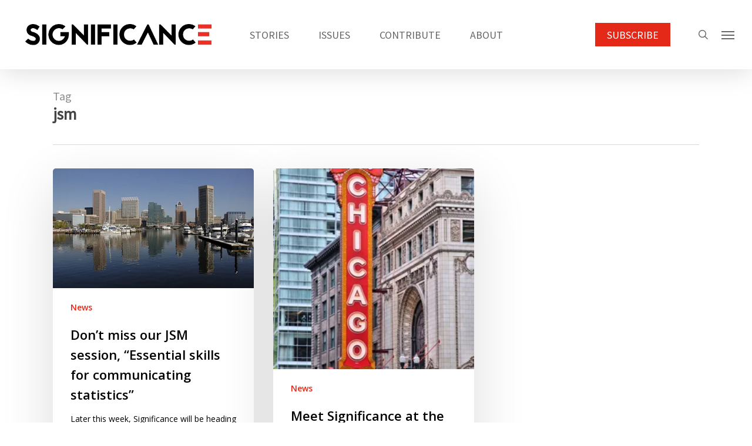

--- FILE ---
content_type: text/html; charset=UTF-8
request_url: https://significancemagazine.com/tag/jsm/
body_size: 12308
content:
<!doctype html><html lang="en-GB" class="no-js"><head><script data-no-optimize="1">var litespeed_docref=sessionStorage.getItem("litespeed_docref");litespeed_docref&&(Object.defineProperty(document,"referrer",{get:function(){return litespeed_docref}}),sessionStorage.removeItem("litespeed_docref"));</script> <meta charset="UTF-8"><link rel="preconnect" href="https://fonts.gstatic.com/" crossorigin /><meta name="viewport" content="width=device-width, initial-scale=1, maximum-scale=1, user-scalable=0" /><meta name='robots' content='index, follow, max-image-preview:large, max-snippet:-1, max-video-preview:-1' /><title>jsm Archives - Significance magazine</title><link rel="canonical" href="https://significancemagazine.com/tag/jsm/" /><meta property="og:locale" content="en_GB" /><meta property="og:type" content="article" /><meta property="og:title" content="jsm Archives - Significance magazine" /><meta property="og:url" content="https://significancemagazine.com/tag/jsm/" /><meta property="og:site_name" content="Significance magazine" /><meta name="twitter:card" content="summary_large_image" /><meta name="twitter:site" content="@signmagazine" /> <script type="application/ld+json" class="yoast-schema-graph">{"@context":"https://schema.org","@graph":[{"@type":"CollectionPage","@id":"https://significancemagazine.com/tag/jsm/","url":"https://significancemagazine.com/tag/jsm/","name":"jsm Archives - Significance magazine","isPartOf":{"@id":"https://significancemagazine.com/#website"},"primaryImageOfPage":{"@id":"https://significancemagazine.com/tag/jsm/#primaryimage"},"image":{"@id":"https://significancemagazine.com/tag/jsm/#primaryimage"},"thumbnailUrl":"https://significancemagazine.com/wp-content/uploads/2017/07/baltimore.png","breadcrumb":{"@id":"https://significancemagazine.com/tag/jsm/#breadcrumb"},"inLanguage":"en-GB"},{"@type":"ImageObject","inLanguage":"en-GB","@id":"https://significancemagazine.com/tag/jsm/#primaryimage","url":"https://significancemagazine.com/wp-content/uploads/2017/07/baltimore.png","contentUrl":"https://significancemagazine.com/wp-content/uploads/2017/07/baltimore.png","width":420,"height":250,"caption":"baltimore"},{"@type":"BreadcrumbList","@id":"https://significancemagazine.com/tag/jsm/#breadcrumb","itemListElement":[{"@type":"ListItem","position":1,"name":"Significance Magazine","item":"https://significancemagazine.com/"},{"@type":"ListItem","position":2,"name":"jsm"}]},{"@type":"WebSite","@id":"https://significancemagazine.com/#website","url":"https://significancemagazine.com/","name":"Significance magazine","description":"Official magazine of the RSS, ASA and SSA","publisher":{"@id":"https://significancemagazine.com/#organization"},"alternateName":"Significance","potentialAction":[{"@type":"SearchAction","target":{"@type":"EntryPoint","urlTemplate":"https://significancemagazine.com/?s={search_term_string}"},"query-input":{"@type":"PropertyValueSpecification","valueRequired":true,"valueName":"search_term_string"}}],"inLanguage":"en-GB"},{"@type":"Organization","@id":"https://significancemagazine.com/#organization","name":"Royal Statistical Society, American Statistical Association and Statistical Society of Australia","alternateName":"RSS - ASA - SSA","url":"https://significancemagazine.com/","logo":{"@type":"ImageObject","inLanguage":"en-GB","@id":"https://significancemagazine.com/#/schema/logo/image/","url":"https://significancemagazine.com/wp-content/uploads/2023/03/SIGNIFICANCE-LOGO.png","contentUrl":"https://significancemagazine.com/wp-content/uploads/2023/03/SIGNIFICANCE-LOGO.png","width":595,"height":105,"caption":"Royal Statistical Society, American Statistical Association and Statistical Society of Australia"},"image":{"@id":"https://significancemagazine.com/#/schema/logo/image/"},"sameAs":["https://www.facebook.com/SignificanceMagazine","https://x.com/signmagazine"]}]}</script> <link rel='dns-prefetch' href='//fonts.googleapis.com' /><link rel="alternate" type="application/rss+xml" title="Significance magazine &raquo; Feed" href="https://significancemagazine.com/feed/" /><link rel="alternate" type="application/rss+xml" title="Significance magazine &raquo; Comments Feed" href="https://significancemagazine.com/comments/feed/" /><link rel="alternate" type="application/rss+xml" title="Significance magazine &raquo; jsm Tag Feed" href="https://significancemagazine.com/tag/jsm/feed/" /><style id='wp-img-auto-sizes-contain-inline-css' type='text/css'>img:is([sizes=auto i],[sizes^="auto," i]){contain-intrinsic-size:3000px 1500px}
/*# sourceURL=wp-img-auto-sizes-contain-inline-css */</style> <script>WebFontConfig={google:{families:["Open Sans:300,400,600,700:latin,latin-ext","Source Sans Pro&display=swap"]}};if ( typeof WebFont === "object" && typeof WebFont.load === "function" ) { WebFont.load( WebFontConfig ); }</script><script data-optimized="1" src="https://significancemagazine.com/wp-content/plugins/litespeed-cache/assets/js/webfontloader.min.js"></script> <link data-optimized="1" rel='stylesheet' id='wp-block-library-css' href='https://significancemagazine.com/wp-content/litespeed/css/679712dd299507716242e37b41968e94.css?ver=58631' type='text/css' media='all' /><style id='global-styles-inline-css' type='text/css'>:root{--wp--preset--aspect-ratio--square: 1;--wp--preset--aspect-ratio--4-3: 4/3;--wp--preset--aspect-ratio--3-4: 3/4;--wp--preset--aspect-ratio--3-2: 3/2;--wp--preset--aspect-ratio--2-3: 2/3;--wp--preset--aspect-ratio--16-9: 16/9;--wp--preset--aspect-ratio--9-16: 9/16;--wp--preset--color--black: #000000;--wp--preset--color--cyan-bluish-gray: #abb8c3;--wp--preset--color--white: #ffffff;--wp--preset--color--pale-pink: #f78da7;--wp--preset--color--vivid-red: #cf2e2e;--wp--preset--color--luminous-vivid-orange: #ff6900;--wp--preset--color--luminous-vivid-amber: #fcb900;--wp--preset--color--light-green-cyan: #7bdcb5;--wp--preset--color--vivid-green-cyan: #00d084;--wp--preset--color--pale-cyan-blue: #8ed1fc;--wp--preset--color--vivid-cyan-blue: #0693e3;--wp--preset--color--vivid-purple: #9b51e0;--wp--preset--gradient--vivid-cyan-blue-to-vivid-purple: linear-gradient(135deg,rgb(6,147,227) 0%,rgb(155,81,224) 100%);--wp--preset--gradient--light-green-cyan-to-vivid-green-cyan: linear-gradient(135deg,rgb(122,220,180) 0%,rgb(0,208,130) 100%);--wp--preset--gradient--luminous-vivid-amber-to-luminous-vivid-orange: linear-gradient(135deg,rgb(252,185,0) 0%,rgb(255,105,0) 100%);--wp--preset--gradient--luminous-vivid-orange-to-vivid-red: linear-gradient(135deg,rgb(255,105,0) 0%,rgb(207,46,46) 100%);--wp--preset--gradient--very-light-gray-to-cyan-bluish-gray: linear-gradient(135deg,rgb(238,238,238) 0%,rgb(169,184,195) 100%);--wp--preset--gradient--cool-to-warm-spectrum: linear-gradient(135deg,rgb(74,234,220) 0%,rgb(151,120,209) 20%,rgb(207,42,186) 40%,rgb(238,44,130) 60%,rgb(251,105,98) 80%,rgb(254,248,76) 100%);--wp--preset--gradient--blush-light-purple: linear-gradient(135deg,rgb(255,206,236) 0%,rgb(152,150,240) 100%);--wp--preset--gradient--blush-bordeaux: linear-gradient(135deg,rgb(254,205,165) 0%,rgb(254,45,45) 50%,rgb(107,0,62) 100%);--wp--preset--gradient--luminous-dusk: linear-gradient(135deg,rgb(255,203,112) 0%,rgb(199,81,192) 50%,rgb(65,88,208) 100%);--wp--preset--gradient--pale-ocean: linear-gradient(135deg,rgb(255,245,203) 0%,rgb(182,227,212) 50%,rgb(51,167,181) 100%);--wp--preset--gradient--electric-grass: linear-gradient(135deg,rgb(202,248,128) 0%,rgb(113,206,126) 100%);--wp--preset--gradient--midnight: linear-gradient(135deg,rgb(2,3,129) 0%,rgb(40,116,252) 100%);--wp--preset--font-size--small: 13px;--wp--preset--font-size--medium: 20px;--wp--preset--font-size--large: 36px;--wp--preset--font-size--x-large: 42px;--wp--preset--spacing--20: 0.44rem;--wp--preset--spacing--30: 0.67rem;--wp--preset--spacing--40: 1rem;--wp--preset--spacing--50: 1.5rem;--wp--preset--spacing--60: 2.25rem;--wp--preset--spacing--70: 3.38rem;--wp--preset--spacing--80: 5.06rem;--wp--preset--shadow--natural: 6px 6px 9px rgba(0, 0, 0, 0.2);--wp--preset--shadow--deep: 12px 12px 50px rgba(0, 0, 0, 0.4);--wp--preset--shadow--sharp: 6px 6px 0px rgba(0, 0, 0, 0.2);--wp--preset--shadow--outlined: 6px 6px 0px -3px rgb(255, 255, 255), 6px 6px rgb(0, 0, 0);--wp--preset--shadow--crisp: 6px 6px 0px rgb(0, 0, 0);}:root { --wp--style--global--content-size: 1300px;--wp--style--global--wide-size: 1300px; }:where(body) { margin: 0; }.wp-site-blocks > .alignleft { float: left; margin-right: 2em; }.wp-site-blocks > .alignright { float: right; margin-left: 2em; }.wp-site-blocks > .aligncenter { justify-content: center; margin-left: auto; margin-right: auto; }:where(.is-layout-flex){gap: 0.5em;}:where(.is-layout-grid){gap: 0.5em;}.is-layout-flow > .alignleft{float: left;margin-inline-start: 0;margin-inline-end: 2em;}.is-layout-flow > .alignright{float: right;margin-inline-start: 2em;margin-inline-end: 0;}.is-layout-flow > .aligncenter{margin-left: auto !important;margin-right: auto !important;}.is-layout-constrained > .alignleft{float: left;margin-inline-start: 0;margin-inline-end: 2em;}.is-layout-constrained > .alignright{float: right;margin-inline-start: 2em;margin-inline-end: 0;}.is-layout-constrained > .aligncenter{margin-left: auto !important;margin-right: auto !important;}.is-layout-constrained > :where(:not(.alignleft):not(.alignright):not(.alignfull)){max-width: var(--wp--style--global--content-size);margin-left: auto !important;margin-right: auto !important;}.is-layout-constrained > .alignwide{max-width: var(--wp--style--global--wide-size);}body .is-layout-flex{display: flex;}.is-layout-flex{flex-wrap: wrap;align-items: center;}.is-layout-flex > :is(*, div){margin: 0;}body .is-layout-grid{display: grid;}.is-layout-grid > :is(*, div){margin: 0;}body{padding-top: 0px;padding-right: 0px;padding-bottom: 0px;padding-left: 0px;}:root :where(.wp-element-button, .wp-block-button__link){background-color: #32373c;border-width: 0;color: #fff;font-family: inherit;font-size: inherit;font-style: inherit;font-weight: inherit;letter-spacing: inherit;line-height: inherit;padding-top: calc(0.667em + 2px);padding-right: calc(1.333em + 2px);padding-bottom: calc(0.667em + 2px);padding-left: calc(1.333em + 2px);text-decoration: none;text-transform: inherit;}.has-black-color{color: var(--wp--preset--color--black) !important;}.has-cyan-bluish-gray-color{color: var(--wp--preset--color--cyan-bluish-gray) !important;}.has-white-color{color: var(--wp--preset--color--white) !important;}.has-pale-pink-color{color: var(--wp--preset--color--pale-pink) !important;}.has-vivid-red-color{color: var(--wp--preset--color--vivid-red) !important;}.has-luminous-vivid-orange-color{color: var(--wp--preset--color--luminous-vivid-orange) !important;}.has-luminous-vivid-amber-color{color: var(--wp--preset--color--luminous-vivid-amber) !important;}.has-light-green-cyan-color{color: var(--wp--preset--color--light-green-cyan) !important;}.has-vivid-green-cyan-color{color: var(--wp--preset--color--vivid-green-cyan) !important;}.has-pale-cyan-blue-color{color: var(--wp--preset--color--pale-cyan-blue) !important;}.has-vivid-cyan-blue-color{color: var(--wp--preset--color--vivid-cyan-blue) !important;}.has-vivid-purple-color{color: var(--wp--preset--color--vivid-purple) !important;}.has-black-background-color{background-color: var(--wp--preset--color--black) !important;}.has-cyan-bluish-gray-background-color{background-color: var(--wp--preset--color--cyan-bluish-gray) !important;}.has-white-background-color{background-color: var(--wp--preset--color--white) !important;}.has-pale-pink-background-color{background-color: var(--wp--preset--color--pale-pink) !important;}.has-vivid-red-background-color{background-color: var(--wp--preset--color--vivid-red) !important;}.has-luminous-vivid-orange-background-color{background-color: var(--wp--preset--color--luminous-vivid-orange) !important;}.has-luminous-vivid-amber-background-color{background-color: var(--wp--preset--color--luminous-vivid-amber) !important;}.has-light-green-cyan-background-color{background-color: var(--wp--preset--color--light-green-cyan) !important;}.has-vivid-green-cyan-background-color{background-color: var(--wp--preset--color--vivid-green-cyan) !important;}.has-pale-cyan-blue-background-color{background-color: var(--wp--preset--color--pale-cyan-blue) !important;}.has-vivid-cyan-blue-background-color{background-color: var(--wp--preset--color--vivid-cyan-blue) !important;}.has-vivid-purple-background-color{background-color: var(--wp--preset--color--vivid-purple) !important;}.has-black-border-color{border-color: var(--wp--preset--color--black) !important;}.has-cyan-bluish-gray-border-color{border-color: var(--wp--preset--color--cyan-bluish-gray) !important;}.has-white-border-color{border-color: var(--wp--preset--color--white) !important;}.has-pale-pink-border-color{border-color: var(--wp--preset--color--pale-pink) !important;}.has-vivid-red-border-color{border-color: var(--wp--preset--color--vivid-red) !important;}.has-luminous-vivid-orange-border-color{border-color: var(--wp--preset--color--luminous-vivid-orange) !important;}.has-luminous-vivid-amber-border-color{border-color: var(--wp--preset--color--luminous-vivid-amber) !important;}.has-light-green-cyan-border-color{border-color: var(--wp--preset--color--light-green-cyan) !important;}.has-vivid-green-cyan-border-color{border-color: var(--wp--preset--color--vivid-green-cyan) !important;}.has-pale-cyan-blue-border-color{border-color: var(--wp--preset--color--pale-cyan-blue) !important;}.has-vivid-cyan-blue-border-color{border-color: var(--wp--preset--color--vivid-cyan-blue) !important;}.has-vivid-purple-border-color{border-color: var(--wp--preset--color--vivid-purple) !important;}.has-vivid-cyan-blue-to-vivid-purple-gradient-background{background: var(--wp--preset--gradient--vivid-cyan-blue-to-vivid-purple) !important;}.has-light-green-cyan-to-vivid-green-cyan-gradient-background{background: var(--wp--preset--gradient--light-green-cyan-to-vivid-green-cyan) !important;}.has-luminous-vivid-amber-to-luminous-vivid-orange-gradient-background{background: var(--wp--preset--gradient--luminous-vivid-amber-to-luminous-vivid-orange) !important;}.has-luminous-vivid-orange-to-vivid-red-gradient-background{background: var(--wp--preset--gradient--luminous-vivid-orange-to-vivid-red) !important;}.has-very-light-gray-to-cyan-bluish-gray-gradient-background{background: var(--wp--preset--gradient--very-light-gray-to-cyan-bluish-gray) !important;}.has-cool-to-warm-spectrum-gradient-background{background: var(--wp--preset--gradient--cool-to-warm-spectrum) !important;}.has-blush-light-purple-gradient-background{background: var(--wp--preset--gradient--blush-light-purple) !important;}.has-blush-bordeaux-gradient-background{background: var(--wp--preset--gradient--blush-bordeaux) !important;}.has-luminous-dusk-gradient-background{background: var(--wp--preset--gradient--luminous-dusk) !important;}.has-pale-ocean-gradient-background{background: var(--wp--preset--gradient--pale-ocean) !important;}.has-electric-grass-gradient-background{background: var(--wp--preset--gradient--electric-grass) !important;}.has-midnight-gradient-background{background: var(--wp--preset--gradient--midnight) !important;}.has-small-font-size{font-size: var(--wp--preset--font-size--small) !important;}.has-medium-font-size{font-size: var(--wp--preset--font-size--medium) !important;}.has-large-font-size{font-size: var(--wp--preset--font-size--large) !important;}.has-x-large-font-size{font-size: var(--wp--preset--font-size--x-large) !important;}
/*# sourceURL=global-styles-inline-css */</style><link data-optimized="1" rel='stylesheet' id='font-awesome-css' href='https://significancemagazine.com/wp-content/litespeed/css/01d6f3026c7a99a5b03d784ee57d46ba.css?ver=b43ab' type='text/css' media='all' /><link data-optimized="1" rel='stylesheet' id='salient-grid-system-css' href='https://significancemagazine.com/wp-content/litespeed/css/0c10a35417ebb0299b1ac3cae52cc5d3.css?ver=392c2' type='text/css' media='all' /><link data-optimized="1" rel='stylesheet' id='main-styles-css' href='https://significancemagazine.com/wp-content/litespeed/css/606b41035e2fc580c324a36e4213c676.css?ver=a1750' type='text/css' media='all' /><link data-optimized="1" rel='stylesheet' id='nectar-header-layout-centered-menu-css' href='https://significancemagazine.com/wp-content/litespeed/css/893c9b5c50b6a555279d44a6f3dde8bc.css?ver=aa55b' type='text/css' media='all' /><link data-optimized="1" rel='stylesheet' id='nectar-blog-masonry-core-css' href='https://significancemagazine.com/wp-content/litespeed/css/cb7d3e3f52658ac8c42da16d2f856c65.css?ver=b172e' type='text/css' media='all' /><link data-optimized="1" rel='stylesheet' id='responsive-css' href='https://significancemagazine.com/wp-content/litespeed/css/836f75a4eccea4b1d1c7382b99a0be00.css?ver=8a1f8' type='text/css' media='all' /><link data-optimized="1" rel='stylesheet' id='skin-original-css' href='https://significancemagazine.com/wp-content/litespeed/css/7760b2b15b7952a7188c2720bb72e943.css?ver=2170f' type='text/css' media='all' /><link data-optimized="1" rel='stylesheet' id='salient-wp-menu-dynamic-css' href='https://significancemagazine.com/wp-content/litespeed/css/9a3af35cf02e82076a5c77889ddcc6e7.css?ver=90bd4' type='text/css' media='all' /><link data-optimized="1" rel='stylesheet' id='dynamic-css-css' href='https://significancemagazine.com/wp-content/litespeed/css/48c1705546c334e53d433799d7b784a0.css?ver=403de' type='text/css' media='all' /><style id='dynamic-css-inline-css' type='text/css'>body[data-bg-header="true"].category .container-wrap,body[data-bg-header="true"].author .container-wrap,body[data-bg-header="true"].date .container-wrap,body[data-bg-header="true"].blog .container-wrap{padding-top:var(--container-padding)!important}.archive.author .row .col.section-title span,.archive.category .row .col.section-title span,.archive.tag .row .col.section-title span,.archive.date .row .col.section-title span{padding-left:0}body.author #page-header-wrap #page-header-bg,body.category #page-header-wrap #page-header-bg,body.tag #page-header-wrap #page-header-bg,body.date #page-header-wrap #page-header-bg{height:auto;padding-top:8%;padding-bottom:8%;}.archive #page-header-wrap{height:auto;}.archive.category .row .col.section-title p,.archive.tag .row .col.section-title p{margin-top:10px;}body[data-bg-header="true"].archive .container-wrap.meta_overlaid_blog,body[data-bg-header="true"].category .container-wrap.meta_overlaid_blog,body[data-bg-header="true"].author .container-wrap.meta_overlaid_blog,body[data-bg-header="true"].date .container-wrap.meta_overlaid_blog{padding-top:0!important;}#page-header-bg[data-alignment="center"] .span_6 p{margin:0 auto;}body.archive #page-header-bg:not(.fullscreen-header) .span_6{position:relative;-webkit-transform:none;transform:none;top:0;}.blog-archive-header .nectar-author-gravatar img{width:125px;border-radius:100px;}.blog-archive-header .container .span_12 p{font-size:min(max(calc(1.3vw),16px),20px);line-height:1.5;margin-top:.5em;}body .page-header-no-bg.color-bg{padding:5% 0;}@media only screen and (max-width:999px){body .page-header-no-bg.color-bg{padding:7% 0;}}@media only screen and (max-width:690px){body .page-header-no-bg.color-bg{padding:9% 0;}.blog-archive-header .nectar-author-gravatar img{width:75px;}}.blog-archive-header.color-bg .col.section-title{border-bottom:0;padding:0;}.blog-archive-header.color-bg *{color:inherit!important;}.nectar-archive-tax-count{position:relative;padding:.5em;transform:translateX(0.25em) translateY(-0.75em);font-size:clamp(14px,0.3em,20px);display:inline-block;vertical-align:super;}.nectar-archive-tax-count:before{content:"";display:block;padding-bottom:100%;width:100%;position:absolute;top:50%;left:50%;transform:translate(-50%,-50%);border-radius:100px;background-color:currentColor;opacity:0.1;}@media only screen and (min-width:1000px){body #ajax-content-wrap.no-scroll{min-height:calc(100vh - 118px);height:calc(100vh - 118px)!important;}}@media only screen and (min-width:1000px){#page-header-wrap.fullscreen-header,#page-header-wrap.fullscreen-header #page-header-bg,html:not(.nectar-box-roll-loaded) .nectar-box-roll > #page-header-bg.fullscreen-header,.nectar_fullscreen_zoom_recent_projects,#nectar_fullscreen_rows:not(.afterLoaded) > div{height:calc(100vh - 117px);}.wpb_row.vc_row-o-full-height.top-level,.wpb_row.vc_row-o-full-height.top-level > .col.span_12{min-height:calc(100vh - 117px);}html:not(.nectar-box-roll-loaded) .nectar-box-roll > #page-header-bg.fullscreen-header{top:118px;}.nectar-slider-wrap[data-fullscreen="true"]:not(.loaded),.nectar-slider-wrap[data-fullscreen="true"]:not(.loaded) .swiper-container{height:calc(100vh - 116px)!important;}.admin-bar .nectar-slider-wrap[data-fullscreen="true"]:not(.loaded),.admin-bar .nectar-slider-wrap[data-fullscreen="true"]:not(.loaded) .swiper-container{height:calc(100vh - 116px - 32px)!important;}}.admin-bar[class*="page-template-template-no-header"] .wpb_row.vc_row-o-full-height.top-level,.admin-bar[class*="page-template-template-no-header"] .wpb_row.vc_row-o-full-height.top-level > .col.span_12{min-height:calc(100vh - 32px);}body[class*="page-template-template-no-header"] .wpb_row.vc_row-o-full-height.top-level,body[class*="page-template-template-no-header"] .wpb_row.vc_row-o-full-height.top-level > .col.span_12{min-height:100vh;}@media only screen and (max-width:999px){.using-mobile-browser #nectar_fullscreen_rows:not(.afterLoaded):not([data-mobile-disable="on"]) > div{height:calc(100vh - 116px);}.using-mobile-browser .wpb_row.vc_row-o-full-height.top-level,.using-mobile-browser .wpb_row.vc_row-o-full-height.top-level > .col.span_12,[data-permanent-transparent="1"].using-mobile-browser .wpb_row.vc_row-o-full-height.top-level,[data-permanent-transparent="1"].using-mobile-browser .wpb_row.vc_row-o-full-height.top-level > .col.span_12{min-height:calc(100vh - 116px);}html:not(.nectar-box-roll-loaded) .nectar-box-roll > #page-header-bg.fullscreen-header,.nectar_fullscreen_zoom_recent_projects,.nectar-slider-wrap[data-fullscreen="true"]:not(.loaded),.nectar-slider-wrap[data-fullscreen="true"]:not(.loaded) .swiper-container,#nectar_fullscreen_rows:not(.afterLoaded):not([data-mobile-disable="on"]) > div{height:calc(100vh - 63px);}.wpb_row.vc_row-o-full-height.top-level,.wpb_row.vc_row-o-full-height.top-level > .col.span_12{min-height:calc(100vh - 63px);}body[data-transparent-header="false"] #ajax-content-wrap.no-scroll{min-height:calc(100vh - 63px);height:calc(100vh - 63px);}}.nectar-shape-divider-wrap{position:absolute;top:auto;bottom:0;left:0;right:0;width:100%;height:150px;z-index:3;transform:translateZ(0);}.post-area.span_9 .nectar-shape-divider-wrap{overflow:hidden;}.nectar-shape-divider-wrap[data-front="true"]{z-index:50;}.nectar-shape-divider-wrap[data-style="waves_opacity"] svg path:first-child{opacity:0.6;}.nectar-shape-divider-wrap[data-style="curve_opacity"] svg path:nth-child(1),.nectar-shape-divider-wrap[data-style="waves_opacity_alt"] svg path:nth-child(1){opacity:0.15;}.nectar-shape-divider-wrap[data-style="curve_opacity"] svg path:nth-child(2),.nectar-shape-divider-wrap[data-style="waves_opacity_alt"] svg path:nth-child(2){opacity:0.3;}.nectar-shape-divider{width:100%;left:0;bottom:-1px;height:100%;position:absolute;}.nectar-shape-divider-wrap.no-color .nectar-shape-divider{fill:#fff;}@media only screen and (max-width:999px){.nectar-shape-divider-wrap:not([data-using-percent-val="true"]) .nectar-shape-divider{height:75%;}.nectar-shape-divider-wrap[data-style="clouds"]:not([data-using-percent-val="true"]) .nectar-shape-divider{height:55%;}}@media only screen and (max-width:690px){.nectar-shape-divider-wrap:not([data-using-percent-val="true"]) .nectar-shape-divider{height:33%;}.nectar-shape-divider-wrap[data-style="clouds"]:not([data-using-percent-val="true"]) .nectar-shape-divider{height:33%;}}#ajax-content-wrap .nectar-shape-divider-wrap[data-height="1"] .nectar-shape-divider,#ajax-content-wrap .nectar-shape-divider-wrap[data-height="1px"] .nectar-shape-divider{height:1px;}.nectar-shape-divider-wrap[data-position="top"]{top:-1px;bottom:auto;}.nectar-shape-divider-wrap[data-position="top"]{transform:rotate(180deg)}.wpb_row[data-using-ctc="true"] h1,.wpb_row[data-using-ctc="true"] h2,.wpb_row[data-using-ctc="true"] h3,.wpb_row[data-using-ctc="true"] h4,.wpb_row[data-using-ctc="true"] h5,.wpb_row[data-using-ctc="true"] h6{color:inherit}@media only screen and (min-width:691px) and (max-width:999px){.column_element_direction_tablet_horizontal > .vc_column-inner > .wpb_wrapper{display:flex;align-items:center;}#ajax-content-wrap .column_element_direction_tablet_horizontal > .vc_column-inner > .wpb_wrapper > *{margin-bottom:0;}}@media only screen and (min-width:691px) and (max-width:999px){}.col.padding-10-percent > .vc_column-inner,.col.padding-10-percent > .n-sticky > .vc_column-inner{padding:calc(600px * 0.10);}@media only screen and (max-width:690px){.col.padding-10-percent > .vc_column-inner,.col.padding-10-percent > .n-sticky > .vc_column-inner{padding:calc(100vw * 0.10);}}@media only screen and (min-width:1000px){.col.padding-10-percent > .vc_column-inner,.col.padding-10-percent > .n-sticky > .vc_column-inner{padding:calc((100vw - 180px) * 0.10);}.column_container:not(.vc_col-sm-12) .col.padding-10-percent > .vc_column-inner{padding:calc((100vw - 180px) * 0.05);}}@media only screen and (min-width:1425px){.col.padding-10-percent > .vc_column-inner{padding:calc(1245px * 0.10);}.column_container:not(.vc_col-sm-12) .col.padding-10-percent > .vc_column-inner{padding:calc(1245px * 0.05);}}.full-width-content .col.padding-10-percent > .vc_column-inner{padding:calc(100vw * 0.10);}@media only screen and (max-width:999px){.full-width-content .col.padding-10-percent > .vc_column-inner{padding:calc(100vw * 0.10);}}@media only screen and (min-width:1000px){.full-width-content .column_container:not(.vc_col-sm-12) .col.padding-10-percent > .vc_column-inner{padding:calc(100vw * 0.05);}}#ajax-content-wrap .col[data-padding-pos="left-right"] > .vc_column-inner,#ajax-content-wrap .col[data-padding-pos="left-right"] > .n-sticky > .vc_column-inner{padding-top:0;padding-bottom:0}@media only screen and (max-width:999px){body .wpb_column.max_width_tablet_30pct{max-width:30%;}}@media only screen and (max-width:690px){.img-with-aniamtion-wrap.translate_x_phone_0px.translate_y_phone_0px{-webkit-transform:translateX(0px) translateY(0px);transform:translateX(0px) translateY(0px);}}@media only screen and (max-width:690px){body .wpb_column.max_width_phone_30pct{max-width:30%;}}.screen-reader-text,.nectar-skip-to-content:not(:focus){border:0;clip:rect(1px,1px,1px,1px);clip-path:inset(50%);height:1px;margin:-1px;overflow:hidden;padding:0;position:absolute!important;width:1px;word-wrap:normal!important;}.row .col img:not([srcset]){width:auto;}.row .col img.img-with-animation.nectar-lazy:not([srcset]){width:100%;}
#copyright {
  padding: 40px 0 40px 0 !important;
}

.nectar-post-grid .meta-category a {
	margin: 0 10px 0 0;
	display: inline-block;
	font-size: 12px;
	font-weight: 700;
	text-transform: uppercase;
	color: #e42919 !important;
	line-height: 12px;
	position: relative;
	padding-right: 10px;
	padding-top: 0px;
	padding-bottom: 15px;
}
/*# sourceURL=dynamic-css-inline-css */</style> <script type="text/javascript" src="https://significancemagazine.com/wp-includes/js/jquery/jquery.min.js?ver=3.7.1" id="jquery-core-js"></script> <script data-optimized="1" type="text/javascript" src="https://significancemagazine.com/wp-content/litespeed/js/19361e7afde3d4838d65a7a897adb9b4.js?ver=e531a" id="jquery-migrate-js"></script> <script data-optimized="1" type="text/javascript" id="pushengage-sdk-init-js-after">(function(w,d){w.PushEngage=w.PushEngage||[];w._peq=w._peq||[];PushEngage.push(['init',{appId:'950bea09-73ee-4286-b670-ddd5dd83d561'}]);var e=d.createElement('script');e.src='https://clientcdn.pushengage.com/sdks/pushengage-web-sdk.js';e.async=!0;e.type='text/javascript';d.head.appendChild(e)})(window,document)</script> <script></script><link rel="https://api.w.org/" href="https://significancemagazine.com/wp-json/" /><link rel="alternate" title="JSON" type="application/json" href="https://significancemagazine.com/wp-json/wp/v2/tags/2060" /><link rel="EditURI" type="application/rsd+xml" title="RSD" href="https://significancemagazine.com/xmlrpc.php?rsd" /> <script data-optimized="1" type="text/javascript">var root=document.getElementsByTagName("html")[0];root.setAttribute("class","js")</script> <script async src="https://www.googletagmanager.com/gtag/js?id=G-MLDBMCFHFL"></script> <script>window.dataLayer = window.dataLayer || [];
  function gtag(){dataLayer.push(arguments);}
  gtag('js', new Date());

  gtag('config', 'G-MLDBMCFHFL');</script><meta name="generator" content="Powered by WPBakery Page Builder - drag and drop page builder for WordPress."/><link rel="icon" href="https://significancemagazine.com/wp-content/uploads/cropped-significance-site-icon-32x32.png" sizes="32x32" /><link rel="icon" href="https://significancemagazine.com/wp-content/uploads/cropped-significance-site-icon-192x192.png" sizes="192x192" /><link rel="apple-touch-icon" href="https://significancemagazine.com/wp-content/uploads/cropped-significance-site-icon-180x180.png" /><meta name="msapplication-TileImage" content="https://significancemagazine.com/wp-content/uploads/cropped-significance-site-icon-270x270.png" />
<noscript><style>.wpb_animate_when_almost_visible { opacity: 1; }</style></noscript><link data-optimized="1" rel='stylesheet' id='js_composer_front-css' href='https://significancemagazine.com/wp-content/litespeed/css/672b17711ef58914224e0e57e6f7d9d2.css?ver=ca4b8' type='text/css' media='all' /><link data-optimized="1" rel='stylesheet' id='vc_animate-css-css' href='https://significancemagazine.com/wp-content/litespeed/css/3ee3030cfc8535ae4e0738668c992742.css?ver=a5418' type='text/css' media='all' /><link data-optimized="1" data-pagespeed-no-defer data-nowprocket data-wpacu-skip data-no-optimize data-noptimize rel='stylesheet' id='main-styles-non-critical-css' href='https://significancemagazine.com/wp-content/litespeed/css/03e20a33426fd498ab2aad2398c78855.css?ver=cca3b' type='text/css' media='all' /><link data-optimized="1" data-pagespeed-no-defer data-nowprocket data-wpacu-skip data-no-optimize data-noptimize rel='stylesheet' id='fancyBox-css' href='https://significancemagazine.com/wp-content/litespeed/css/7e68025cee64c7817e82190ad377a4cf.css?ver=5ae4b' type='text/css' media='all' /><link data-optimized="1" data-pagespeed-no-defer data-nowprocket data-wpacu-skip data-no-optimize data-noptimize rel='stylesheet' id='nectar-ocm-core-css' href='https://significancemagazine.com/wp-content/litespeed/css/a1dbec15b8636cafc95c02fa93b3847b.css?ver=43ca8' type='text/css' media='all' /><link data-optimized="1" data-pagespeed-no-defer data-nowprocket data-wpacu-skip data-no-optimize data-noptimize rel='stylesheet' id='nectar-ocm-slide-out-right-hover-css' href='https://significancemagazine.com/wp-content/litespeed/css/3f3479218987dee718a5f53b60f4431e.css?ver=1494a' type='text/css' media='all' /></head><body class="archive tag tag-jsm tag-2060 wp-theme-salient original wpb-js-composer js-comp-ver-7.8.1 vc_responsive" data-footer-reveal="false" data-footer-reveal-shadow="none" data-header-format="centered-menu" data-body-border="off" data-boxed-style="" data-header-breakpoint="1000" data-dropdown-style="minimal" data-cae="easeOutCubic" data-cad="750" data-megamenu-width="contained" data-aie="fade-in" data-ls="fancybox" data-apte="horizontal_swipe" data-hhun="1" data-fancy-form-rcs="default" data-form-style="default" data-form-submit="regular" data-is="minimal" data-button-style="default" data-user-account-button="false" data-flex-cols="true" data-col-gap="default" data-header-inherit-rc="false" data-header-search="true" data-animated-anchors="true" data-ajax-transitions="false" data-full-width-header="true" data-slide-out-widget-area="true" data-slide-out-widget-area-style="slide-out-from-right-hover" data-user-set-ocm="1" data-loading-animation="none" data-bg-header="false" data-responsive="1" data-ext-responsive="true" data-ext-padding="90" data-header-resize="0" data-header-color="custom" data-transparent-header="false" data-cart="false" data-remove-m-parallax="1" data-remove-m-video-bgs="1" data-m-animate="0" data-force-header-trans-color="light" data-smooth-scrolling="0" data-permanent-transparent="false" > <script data-optimized="1" type="text/javascript">(function(window,document){if(navigator.userAgent.match(/(Android|iPod|iPhone|iPad|BlackBerry|IEMobile|Opera Mini)/)){document.body.className+=" using-mobile-browser mobile "}
if(navigator.userAgent.match(/Mac/)&&navigator.maxTouchPoints&&navigator.maxTouchPoints>2){document.body.className+=" using-ios-device "}
if(!("ontouchstart" in window)){var body=document.querySelector("body");var winW=window.innerWidth;var bodyW=body.clientWidth;if(winW>bodyW+4){body.setAttribute("style","--scroll-bar-w: "+(winW-bodyW-4)+"px")}else{body.setAttribute("style","--scroll-bar-w: 0px")}}})(window,document)</script><a href="#ajax-content-wrap" class="nectar-skip-to-content">Skip to main content</a><div id="header-space"  data-header-mobile-fixed='1'></div><div id="header-outer" data-has-menu="true" data-has-buttons="yes" data-header-button_style="default" data-using-pr-menu="true" data-mobile-fixed="1" data-ptnm="false" data-lhe="animated_underline" data-user-set-bg="#ffffff" data-format="centered-menu" data-permanent-transparent="false" data-megamenu-rt="0" data-remove-fixed="0" data-header-resize="0" data-cart="false" data-transparency-option="0" data-box-shadow="large" data-shrink-num="20" data-using-secondary="0" data-using-logo="1" data-logo-height="62" data-m-logo-height="40" data-padding="28" data-full-width="true" data-condense="false" ><div id="search-outer" class="nectar"><div id="search"><div class="container"><div id="search-box"><div class="inner-wrap"><div class="col span_12"><form role="search" action="https://significancemagazine.com/" method="GET">
<input type="text" name="s"  value="Start Typing..." aria-label="Search" data-placeholder="Start Typing..." /></form></div></div></div><div id="close"><a href="#"><span class="screen-reader-text">Close Search</span>
<span class="icon-salient-x" aria-hidden="true"></span>				 </a></div></div></div></div><header id="top"><div class="container"><div class="row"><div class="col span_3">
<a id="logo" href="https://significancemagazine.com" data-supplied-ml-starting-dark="false" data-supplied-ml-starting="false" data-supplied-ml="false" >
<img class="stnd skip-lazy dark-version" width="595" height="105" alt="Significance magazine" src="https://significancemagazine.com/wp-content/uploads/2023/03/SIGNIFICANCE-LOGO.png.webp"  />				</a></div><div class="col span_9 col_last"><div class="nectar-mobile-only mobile-header"><div class="inner"></div></div>
<a class="mobile-search" href="#searchbox"><span class="nectar-icon icon-salient-search" aria-hidden="true"></span><span class="screen-reader-text">search</span></a><div class="slide-out-widget-area-toggle mobile-icon slide-out-from-right-hover" data-custom-color="false" data-icon-animation="simple-transform"><div> <a href="#slide-out-widget-area" role="button" aria-label="Navigation Menu" aria-expanded="false" class="closed">
<span class="screen-reader-text">Menu</span><span aria-hidden="true"> <i class="lines-button x2"> <i class="lines"></i> </i> </span>						</a></div></div><nav aria-label="Main Menu"><ul class="sf-menu"><li id="menu-item-2567" class="menu-item menu-item-type-post_type menu-item-object-page nectar-regular-menu-item menu-item-2567"><a href="https://significancemagazine.com/stories/"><span class="menu-title-text">STORIES</span></a></li><li id="menu-item-2652" class="menu-item menu-item-type-post_type menu-item-object-page nectar-regular-menu-item menu-item-2652"><a href="https://significancemagazine.com/issues/"><span class="menu-title-text">ISSUES</span></a></li><li id="menu-item-2131" class="menu-item menu-item-type-post_type menu-item-object-page nectar-regular-menu-item menu-item-2131"><a href="https://significancemagazine.com/contribute/"><span class="menu-title-text">CONTRIBUTE</span></a></li><li id="menu-item-2130" class="menu-item menu-item-type-post_type menu-item-object-page nectar-regular-menu-item menu-item-2130"><a href="https://significancemagazine.com/about/"><span class="menu-title-text">ABOUT</span></a></li></ul><ul class="buttons sf-menu" data-user-set-ocm="1"><li id="menu-item-2176" class="menu-item menu-item-type-post_type menu-item-object-page button_solid_color menu-item-2176"><a href="https://significancemagazine.com/subscribe/"><span class="menu-title-text">SUBSCRIBE</span></a></li><li id="search-btn"><div><a href="#searchbox"><span class="icon-salient-search" aria-hidden="true"></span><span class="screen-reader-text">search</span></a></div></li><li class="slide-out-widget-area-toggle" data-icon-animation="simple-transform" data-custom-color="false"><div> <a href="#slide-out-widget-area" aria-label="Navigation Menu" aria-expanded="false" role="button" class="closed"> <span class="screen-reader-text">Menu</span><span aria-hidden="true"> <i class="lines-button x2"> <i class="lines"></i> </i> </span> </a></div></li></ul></nav><div class="logo-spacing" data-using-image="true"><img class="hidden-logo" alt="Significance magazine" width="595" height="105" src="https://significancemagazine.com/wp-content/uploads/2023/03/SIGNIFICANCE-LOGO.png.webp" /></div></div></div></div></header></div><div id="ajax-content-wrap"><div class="row page-header-no-bg blog-archive-header"  data-alignment="left"><div class="container"><div class="col span_12 section-title">
<span class="subheader">Tag</span><h1>jsm</h1></div></div></div><div class="container-wrap"><div class="container main-content"><div class="row"><div class="post-area col  span_12 col_last masonry material " role="main" data-ams="8px" data-remove-post-date="1" data-remove-post-author="1" data-remove-post-comment-number="1" data-remove-post-nectar-love="1"><div class="posts-container" data-load-animation="fade_in"><article id="post-1433" class=" masonry-blog-item post-1433 post type-post status-publish format-standard has-post-thumbnail category-news tag-baltimore tag-bialik tag-communicating tag-communication tag-data tag-emma tag-essential tag-jsm tag-panel tag-pierson tag-sense tag-session tag-skills tag-statistical tag-statisticians tag-statistics tag-university tag-world tag-year tag-yelp"><div class="inner-wrap animated"><div class="post-content"><div class="content-inner">
<a class="entire-meta-link" href="https://significancemagazine.com/don-t-miss-our-jsm-session-essential-skills-for-communicating-statistics/"><span class="screen-reader-text">Don&#8217;t miss our JSM session, &#8220;Essential skills for communicating statistics&#8221;</span></a>
<span class="post-featured-img"><img width="420" height="250" src="https://significancemagazine.com/wp-content/uploads/2017/07/baltimore.png.webp" class="attachment-large size-large skip-lazy wp-post-image" alt="baltimore" title="" sizes="(min-width: 1600px) 20vw, (min-width: 1300px) 25vw, (min-width: 1000px) 33.3vw, (min-width: 690px) 50vw, 100vw" decoding="async" fetchpriority="high" srcset="https://significancemagazine.com/wp-content/uploads/2017/07/baltimore.png.webp 420w, https://significancemagazine.com/wp-content/uploads/2017/07/baltimore-300x179.png.webp 300w" /></span><span class="meta-category"><a class="news" href="https://significancemagazine.com/category/news/">News</a></span><div class="article-content-wrap"><div class="post-header"><h3 class="title"><a href="https://significancemagazine.com/don-t-miss-our-jsm-session-essential-skills-for-communicating-statistics/"> Don&#8217;t miss our JSM session, &#8220;Essential skills for communicating statistics&#8221;</a></h3></div><div class="excerpt">Later this week, Significance will be heading to Baltimore, Maryland, to join&nbsp;the thousands of statisticians&hellip;</div><div class="grav-wrap"><a href="https://significancemagazine.com/author/brian-tarran/"></a><div class="text"><a href="https://significancemagazine.com/author/brian-tarran/" rel="author">Brian Tarran</a><span>July 25, 2017</span></div></div></div></div></div></div></article><article id="post-1316" class=" masonry-blog-item post-1316 post type-post status-publish format-standard has-post-thumbnail category-news tag-52 tag-jsm tag-meet tag-significance"><div class="inner-wrap animated"><div class="post-content"><div class="content-inner">
<a class="entire-meta-link" href="https://significancemagazine.com/meet-significance-at-jsm-2016/"><span class="screen-reader-text">Meet Significance at the Joint Statistical Meetings</span></a>
<span class="post-featured-img"><img width="250" height="250" src="https://significancemagazine.com/wp-content/uploads/2016/07/chicago-main.png.webp" class="attachment-large size-large skip-lazy wp-post-image" alt="" title="" sizes="(min-width: 1600px) 20vw, (min-width: 1300px) 25vw, (min-width: 1000px) 33.3vw, (min-width: 690px) 50vw, 100vw" decoding="async" srcset="https://significancemagazine.com/wp-content/uploads/2016/07/chicago-main.png.webp 250w, https://significancemagazine.com/wp-content/uploads/2016/07/chicago-main-150x150.png.webp 150w" /></span><span class="meta-category"><a class="news" href="https://significancemagazine.com/category/news/">News</a></span><div class="article-content-wrap"><div class="post-header"><h3 class="title"><a href="https://significancemagazine.com/meet-significance-at-jsm-2016/"> Meet Significance at the Joint Statistical Meetings</a></h3></div><div class="excerpt">Significance is Chicago-bound this weekend to take part in the annual Joint Statistical Meetings. We&hellip;</div><div class="grav-wrap"><a href="https://significancemagazine.com/author/brian-tarran/"></a><div class="text"><a href="https://significancemagazine.com/author/brian-tarran/" rel="author">Brian Tarran</a><span>July 26, 2016</span></div></div></div></div></div></div></article></div></div></div></div><div class="nectar-global-section before-footer"><div class="container normal-container row"><div id="fws_6970c43678640"  data-column-margin="default" data-midnight="dark" data-top-percent="4%" data-bottom-percent="0%"  class="wpb_row vc_row-fluid vc_row full-width-section"  style="padding-top: calc(100vw * 0.04); padding-bottom: calc(100vw * 0.00); "><div class="row-bg-wrap" data-bg-animation="none" data-bg-animation-delay="" data-bg-overlay="false"><div class="inner-wrap row-bg-layer" ><div class="row-bg viewport-desktop using-bg-color"  style="background-color: #313234; "></div></div></div><div class="nectar-shape-divider-wrap " style=" height:2px;"  data-height="2px" data-front="true" data-style="straight_section" data-position="top" ><svg class="nectar-shape-divider" aria-hidden="true" fill="#ffffff" xmlns="http://www.w3.org/2000/svg" viewBox="0 0 100 10" preserveAspectRatio="none"> <polygon points="104 10, 104 0, 0 0, 0 10"></polygon> </svg></div><div class="row_col_wrap_12 col span_12 dark left"><div  class="vc_col-sm-4 wpb_column column_container vc_column_container col centered-text no-extra-padding column_element_direction_tablet_horizontal inherit_tablet inherit_phone max_width_tablet_30pct max_width_phone_30pct "  data-padding-pos="all" data-has-bg-color="false" data-bg-color="" data-bg-opacity="1" data-animation="" data-delay="0" ><div class="vc_column-inner" ><div class="wpb_wrapper"><div class="img-with-aniamtion-wrap  translate_y_phone_0px translate_x_phone_0px " data-max-width="100%" data-max-width-mobile="default" data-shadow="none" data-animation="none" ><div class="inner"><div class="hover-wrap" data-hover-animation="zoom"><div class="hover-wrap-inner">
<a href="https://rss.org.uk" target="_blank" class="">
<img class="img-with-animation skip-lazy" data-delay="0" height="120" width="233" data-animation="none" src="https://significancemagazine.com/wp-content/uploads/2023/06/RSS-white-233x120-pad.png.webp" alt="Royal Statistical Society (RSS)"  />
</a></div></div></div></div></div></div></div><div  class="vc_col-sm-4 wpb_column column_container vc_column_container col centered-text no-extra-padding inherit_tablet inherit_phone max_width_tablet_30pct max_width_phone_30pct "  data-padding-pos="all" data-has-bg-color="false" data-bg-color="" data-bg-opacity="1" data-animation="" data-delay="0" ><div class="vc_column-inner" ><div class="wpb_wrapper"><div class="img-with-aniamtion-wrap " data-max-width="100%" data-max-width-mobile="default" data-shadow="none" data-animation="none" ><div class="inner"><div class="hover-wrap" data-hover-animation="zoom"><div class="hover-wrap-inner">
<a href="https://www.amstat.org" target="_blank" class="">
<img class="img-with-animation skip-lazy" data-delay="0" height="120" width="283" data-animation="none" src="https://significancemagazine.com/wp-content/uploads/2023/06/ASA-white-283x120-pad.png.webp" alt="American Statistical Association (ASA)"  />
</a></div></div></div></div></div></div></div><div  class="vc_col-sm-4 wpb_column column_container vc_column_container col centered-text no-extra-padding inherit_tablet inherit_phone max_width_tablet_30pct max_width_phone_30pct "  data-padding-pos="all" data-has-bg-color="false" data-bg-color="" data-bg-opacity="1" data-animation="" data-delay="0" ><div class="vc_column-inner" ><div class="wpb_wrapper"><div class="img-with-aniamtion-wrap " data-max-width="100%" data-max-width-mobile="default" data-shadow="none" data-animation="none" ><div class="inner"><div class="hover-wrap" data-hover-animation="zoom"><div class="hover-wrap-inner">
<a href="https://www.statsoc.org.au" target="_blank" class="">
<img class="img-with-animation skip-lazy" data-delay="0" height="120" width="162" data-animation="none" src="https://significancemagazine.com/wp-content/uploads/2023/06/SSA-white-162x120-pad.png.webp" alt="Statistical Society of Australia (SSA)"  />
</a></div></div></div></div></div></div></div></div></div><div id="fws_6970c43683ca2"  data-column-margin="default" data-midnight="dark" data-top-percent="1%" data-bottom-percent="4%"  class="wpb_row vc_row-fluid vc_row full-width-content vc_row-o-equal-height vc_row-flex vc_row-o-content-top" data-using-ctc="true" style="padding-top: calc(100vw * 0.01); padding-bottom: calc(100vw * 0.04); color: #ffffff; "><div class="row-bg-wrap" data-bg-animation="none" data-bg-animation-delay="" data-bg-overlay="false"><div class="inner-wrap row-bg-layer" ><div class="row-bg viewport-desktop using-bg-color"  style="background-color: #313234; "></div></div></div><div class="nectar-shape-divider-wrap " style=" height:2px;"  data-height="2px" data-front="true" data-style="straight_section" data-position="bottom" ><svg class="nectar-shape-divider" aria-hidden="true" fill="#ffffff" xmlns="http://www.w3.org/2000/svg" viewBox="0 0 100 10" preserveAspectRatio="none"> <polygon points="104 10, 104 0, 0 0, 0 10"></polygon> </svg></div><div class="row_col_wrap_12 col span_12 custom left"><div  class="vc_col-sm-12 wpb_column column_container vc_column_container col centered-text padding-10-percent inherit_tablet inherit_phone "  data-padding-pos="left-right" data-has-bg-color="false" data-bg-color="" data-bg-opacity="1" data-animation="" data-delay="0" ><div class="vc_column-inner" ><div class="wpb_wrapper"><div class="wpb_text_column wpb_content_element  wpb_animate_when_almost_visible wpb_fadeIn fadeIn" ><div class="wpb_wrapper"><p><span style="color: #e7e7e8;">Significance Magazine is published for the</span> <a href="https://rss.org.uk"><span style="color: #ffffff;">Royal Statistical Society</span></a>, <span style="color: #ffffff;"><a style="color: #ffffff;" href="https://www.amstat.org">American Statistical Association</a></span> <span style="color: #e7e7e8;">and</span> <a href="https://www.statsoc.org.au"><span style="color: #ffffff;">Statistical Society of Australia</span></a> <span style="color: #e7e7e8;">by</span> <a href="https://academic.oup.com/jrssig"><span style="color: #ffffff;">Oxford University Press.</span></a></p></div></div></div></div></div></div></div><div id="fws_6970c43685157"  data-column-margin="default" data-midnight="dark" data-top-percent="2%"  class="wpb_row vc_row-fluid vc_row full-width-content vc_row-o-equal-height vc_row-flex vc_row-o-content-top"  style="padding-top: calc(100vw * 0.02); padding-bottom: 0px; "><div class="row-bg-wrap" data-bg-animation="none" data-bg-animation-delay="" data-bg-overlay="false"><div class="inner-wrap row-bg-layer" ><div class="row-bg viewport-desktop using-bg-color"  style="background-color: #1f1f1f; "></div></div></div><div class="row_col_wrap_12 col span_12 dark center"><div  class="vc_col-sm-12 wpb_column column_container vc_column_container col padding-10-percent inherit_tablet inherit_phone "  data-padding-pos="left-right" data-has-bg-color="false" data-bg-color="" data-bg-opacity="1" data-animation="" data-delay="0" ><div class="vc_column-inner" ><div class="wpb_wrapper"><div class="wpb_text_column wpb_content_element " ><div class="wpb_wrapper"><p style="text-align: center;"><span style="color: #999999;"><a style="color: #999999;" href="/terms">Terms of use</a> | <a style="color: #999999;" href="/privacy-policy">Privacy Policy</a> | <a style="color: #999999;" href="/cookies">Cookie Policy</a> | <a style="color: #999999;" href="/contact">Contact</a> | </span><a href="/subscribe"><span style="color: #ffffff;"><span style="color: #999999;">Subscribe</span></span></a></p></div></div></div></div></div></div></div></div></div></div><div id="footer-outer" data-midnight="light" data-cols="1" data-custom-color="true" data-disable-copyright="false" data-matching-section-color="false" data-copyright-line="false" data-using-bg-img="false" data-bg-img-overlay="0.8" data-full-width="false" data-using-widget-area="false" data-link-hover="underline"><div class="row" id="copyright" data-layout="centered"><div class="container"><div class="col span_7 col_last"><ul class="social"><li><a target="_blank" rel="noopener" href="https://twitter.com/signmagazine"><span class="screen-reader-text">twitter</span><i class="fa fa-twitter" aria-hidden="true"></i></a></li><li><a target="_blank" rel="noopener" href="https://www.facebook.com/SignificanceMagazine/"><span class="screen-reader-text">facebook</span><i class="fa fa-facebook" aria-hidden="true"></i></a></li><li><a target="_blank" rel="noopener" href="https://significancemagazine.com/feed/rss/"><span class="screen-reader-text">RSS</span><i class="fa fa-rss" aria-hidden="true"></i></a></li><li><a  href="mailto:significance@rss.org.uk"><span class="screen-reader-text">email</span><i class="fa fa-envelope" aria-hidden="true"></i></a></li></ul></div><div class="col span_5"><div class="widget"></div><p>Copyright © 2023 The Royal Statistical Society.</p></div></div></div></div><div id="slide-out-widget-area-bg" class="slide-out-from-right-hover solid"></div><div id="slide-out-widget-area" class="slide-out-from-right-hover" data-dropdown-func="separate-dropdown-parent-link" data-back-txt="Back"><div class="inner-wrap"><div class="inner" data-prepend-menu-mobile="false"><a class="slide_out_area_close" href="#"><span class="screen-reader-text">Close Menu</span>
<span class="icon-salient-x icon-default-style"></span>				</a><div class="off-canvas-menu-container" role="navigation"><ul class="menu"><li id="menu-item-2167" class="menu-item menu-item-type-post_type menu-item-object-page menu-item-2167"><a href="https://significancemagazine.com/subscribe/">Subscribe</a></li><li id="menu-item-2569" class="menu-item menu-item-type-post_type menu-item-object-page menu-item-2569"><a href="https://significancemagazine.com/stories/">Stories</a></li><li id="menu-item-2651" class="menu-item menu-item-type-post_type menu-item-object-page menu-item-2651"><a href="https://significancemagazine.com/issues/">Issues</a></li><li id="menu-item-2165" class="menu-item menu-item-type-post_type menu-item-object-page menu-item-2165"><a href="https://significancemagazine.com/contribute/">Contribute</a></li><li id="menu-item-2163" class="menu-item menu-item-type-post_type menu-item-object-page menu-item-2163"><a href="https://significancemagazine.com/about/">About</a></li><li id="menu-item-2164" class="menu-item menu-item-type-post_type menu-item-object-page menu-item-2164"><a href="https://significancemagazine.com/contact/">Contact</a></li></ul></div></div><div class="bottom-meta-wrap"><ul class="off-canvas-social-links"><li><a target="_blank" rel="noopener" href="https://twitter.com/signmagazine"><span class="screen-reader-text">twitter</span><i class="fa fa-twitter"></i></a></li><li><a target="_blank" rel="noopener" href="https://www.facebook.com/SignificanceMagazine/"><span class="screen-reader-text">facebook</span><i class="fa fa-facebook"></i></a></li><li><a target="_blank" rel="noopener" href="mailto:significance@rss.org.uk"><span class="screen-reader-text">email</span><i class="fa fa-envelope"></i></a></li></ul><p class="bottom-text" data-has-desktop-social="true">Significance Magazine</p></div></div></div></div><a id="to-top" aria-label="Back to top" href="#" class="mobile-enabled"><i role="presentation" class="fa fa-angle-up"></i></a> <script type="speculationrules">{"prefetch":[{"source":"document","where":{"and":[{"href_matches":"/*"},{"not":{"href_matches":["/wp-*.php","/wp-admin/*","/wp-content/uploads/*","/wp-content/*","/wp-content/plugins/*","/wp-content/themes/salient/*","/*\\?(.+)"]}},{"not":{"selector_matches":"a[rel~=\"nofollow\"]"}},{"not":{"selector_matches":".no-prefetch, .no-prefetch a"}}]},"eagerness":"conservative"}]}</script> <script type="text/html" id="wpb-modifications">window.wpbCustomElement = 1;</script><script data-optimized="1" type="text/javascript" src="https://significancemagazine.com/wp-content/litespeed/js/cf9269aff6404675e19402e4cdb0f903.js?ver=d8523" id="jquery-easing-js"></script> <script data-optimized="1" type="text/javascript" src="https://significancemagazine.com/wp-content/litespeed/js/ba4bcd1ac720d7e9c3bbd21168e7004a.js?ver=d1812" id="jquery-mousewheel-js"></script> <script data-optimized="1" type="text/javascript" src="https://significancemagazine.com/wp-content/litespeed/js/1575ffff5508b6d6e09073ed2774c723.js?ver=74f40" id="nectar_priority-js"></script> <script data-optimized="1" type="text/javascript" src="https://significancemagazine.com/wp-content/litespeed/js/bc426efc282d080db4c2d49d02524e8a.js?ver=51e02" id="nectar-transit-js"></script> <script data-optimized="1" type="text/javascript" src="https://significancemagazine.com/wp-content/litespeed/js/bc37369898206aef43827588a9075e2d.js?ver=d44dc" id="nectar-waypoints-js"></script> <script data-optimized="1" type="text/javascript" src="https://significancemagazine.com/wp-content/litespeed/js/08b1cc0461bf6ea5f64c8d07e4a7da0f.js?ver=65cf7" id="imagesLoaded-js"></script> <script data-optimized="1" type="text/javascript" src="https://significancemagazine.com/wp-content/litespeed/js/eed4c307e811ab88113d6c7a44592be2.js?ver=0cb85" id="hoverintent-js"></script> <script data-optimized="1" type="text/javascript" src="https://significancemagazine.com/wp-content/litespeed/js/50f8135c6cb9c459101f38f4b9d86e64.js?ver=edb71" id="fancyBox-js"></script> <script data-optimized="1" type="text/javascript" src="https://significancemagazine.com/wp-content/litespeed/js/e442545890e5c5a0683b8bc02c619dd3.js?ver=40a4f" id="anime-js"></script> <script data-optimized="1" type="text/javascript" src="https://significancemagazine.com/wp-content/litespeed/js/e17003280852cd6b5a5d22cd7fca4e4b.js?ver=879db" id="isotope-js"></script> <script data-optimized="1" type="text/javascript" src="https://significancemagazine.com/wp-content/litespeed/js/800950c49fa53e3bafbf88d8a1bb3057.js?ver=df7ea" id="nectar-masonry-blog-js"></script> <script data-optimized="1" type="text/javascript" src="https://significancemagazine.com/wp-content/litespeed/js/4489f0f9b166f9d3cd9abe8f33ae3eab.js?ver=223ba" id="touchswipe-js"></script> <script data-optimized="1" type="text/javascript" src="https://significancemagazine.com/wp-content/litespeed/js/4b50c1c89e528c7ee0f47fb6a973cfff.js?ver=08da9" id="flexslider-js"></script> <script data-optimized="1" type="text/javascript" src="https://significancemagazine.com/wp-content/litespeed/js/989b1f7b7552e1c901f41a05daba7337.js?ver=345e8" id="superfish-js"></script> <script data-optimized="1" type="text/javascript" id="nectar-frontend-js-extra">var nectarLove={"ajaxurl":"https://significancemagazine.com/wp-admin/admin-ajax.php","postID":"1433","rooturl":"https://significancemagazine.com","disqusComments":"false","loveNonce":"56d909d96b","mapApiKey":""};var nectarOptions={"delay_js":"false","smooth_scroll":"false","smooth_scroll_strength":"50","quick_search":"false","react_compat":"disabled","header_entrance":"false","body_border_func":"default","body_border_mobile":"0","dropdown_hover_intent":"default","simplify_ocm_mobile":"0","mobile_header_format":"default","ocm_btn_position":"default","left_header_dropdown_func":"default","ajax_add_to_cart":"0","ocm_remove_ext_menu_items":"remove_images","woo_product_filter_toggle":"0","woo_sidebar_toggles":"true","woo_sticky_sidebar":"0","woo_minimal_product_hover":"default","woo_minimal_product_effect":"default","woo_related_upsell_carousel":"false","woo_product_variable_select":"default","woo_using_cart_addons":"false","view_transitions_effect":""};var nectar_front_i18n={"menu":"Menu","next":"Next","previous":"Previous","close":"Close"}</script> <script data-optimized="1" type="text/javascript" src="https://significancemagazine.com/wp-content/litespeed/js/dafa723f471897439a0be9be3a14b1b6.js?ver=93e1b" id="nectar-frontend-js"></script> <script data-optimized="1" type="text/javascript" src="https://significancemagazine.com/wp-content/litespeed/js/a4a1d7890ebc38574128bc78822e0904.js?ver=d19de" id="wpb_composer_front_js-js"></script> <script></script><script data-no-optimize="1">var litespeed_vary=document.cookie.replace(/(?:(?:^|.*;\s*)_lscache_vary\s*\=\s*([^;]*).*$)|^.*$/,"");litespeed_vary||fetch("/wp-content/plugins/litespeed-cache/guest.vary.php",{method:"POST",cache:"no-cache",redirect:"follow"}).then(e=>e.json()).then(e=>{console.log(e),e.hasOwnProperty("reload")&&"yes"==e.reload&&(sessionStorage.setItem("litespeed_docref",document.referrer),window.location.reload(!0))});</script></body></html>
<!-- Page optimized by LiteSpeed Cache @2026-01-21 12:19:03 -->

<!-- Page supported by LiteSpeed Cache 7.6.2 on 2026-01-21 12:19:02 -->
<!-- Guest Mode -->